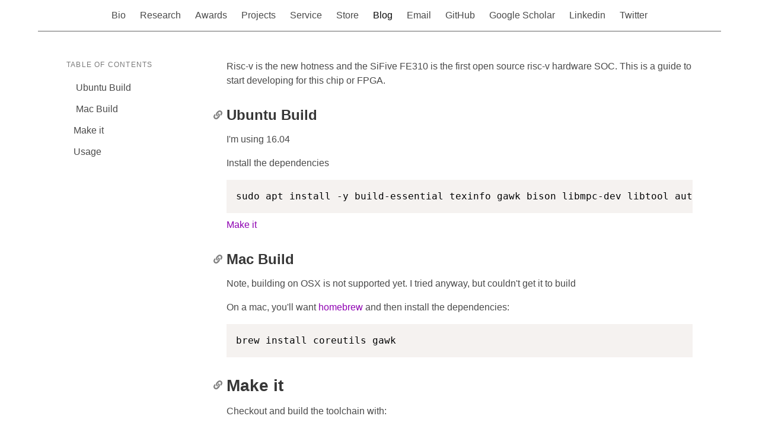

--- FILE ---
content_type: application/javascript
request_url: https://blog.nathantsoi.com/_nuxt/96d4942.js
body_size: 577
content:
(window.webpackJsonp=window.webpackJsonp||[]).push([[9],{361:function(t,e,n){var content=n(367);content.__esModule&&(content=content.default),"string"==typeof content&&(content=[[t.i,content,""]]),content.locals&&(t.exports=content.locals);(0,n(85).default)("76bd33ec",content,!0,{sourceMap:!1})},366:function(t,e,n){"use strict";n(361)},367:function(t,e,n){var r=n(84)(!1);r.push([t.i,".column.menu.left[data-v-3be86d86]{max-height:94vh;position:sticky;top:6vh}.column.menu.left .menu-list[data-v-3be86d86]{overflow:scroll;max-height:90vh;padding-bottom:5vh;-ms-overflow-style:none;scrollbar-width:none}.column.menu.left .menu-list[data-v-3be86d86]::-webkit-scrollbar{display:none}.toc-2[data-v-3be86d86]{margin-left:0}.toc-3[data-v-3be86d86]{margin-left:.25rem}.toc-4[data-v-3be86d86]{margin-left:.5rem}.toc-5[data-v-3be86d86]{margin-left:.75rem}",""]),t.exports=r},391:function(t,e,n){"use strict";n.r(e);var r=n(10),c=(n(48),n(24),n(49),{head:function(){return{title:this.article.title,meta:[{hid:"description",name:"description",content:this.article.description}]}},asyncData:function(t){return Object(r.a)(regeneratorRuntime.mark((function e(){var n,r,article;return regeneratorRuntime.wrap((function(e){for(;;)switch(e.prev=e.next){case 0:return n=t.$content,r=t.params,e.next=3,n("articles",r.slug).fetch();case 3:return article=e.sent,e.abrupt("return",{article:article});case 5:case"end":return e.stop()}}),e)})))()},methods:{formatDate:function(t){return new Date(t).toLocaleDateString("en",{year:"numeric",month:"long",day:"numeric"})}}}),o=(n(366),n(45)),component=Object(o.a)(c,(function(){var t=this,e=t._self._c;return e("div",[e("section",{staticClass:"section"},[e("div",{staticClass:"container"},[e("div",{staticClass:"columns"},[e("div",{staticClass:"column menu left is-hidden-mobile"},[e("aside",{staticClass:"menu stickynav"},[e("p",{staticClass:"menu-label"},[t._v("\n              Table of Contents\n            ")]),t._v(" "),e("ul",{staticClass:"menu-list"},t._l(t.article.toc,(function(link){return e("li",{key:link.id,class:"toc-".concat(link.depth)},[e("a",{attrs:{href:"#".concat(link.id)}},[t._v(t._s(link.text))])])})),0)])]),t._v(" "),e("div",{staticClass:"column is-three-quarters content"},[e("nuxt-content",{attrs:{document:t.article}})],1)])])])])}),[],!1,null,"3be86d86",null);e.default=component.exports}}]);

--- FILE ---
content_type: application/javascript
request_url: https://blog.nathantsoi.com/_nuxt/static/1739802496/manifest.js
body_size: 1615
content:
__NUXT_JSONP__("manifest.js", {routes:["\u002F","\u002Farticle\u002Fdrying-3d-printer-filament","\u002Farticle\u002Frigid-router-cnc","\u002Farticle\u002Ffrom-3d-printing-to-machining-metal-parts","\u002Farticle\u002Ftig","\u002Farticle\u002Fvesc-bldc-control","\u002Farticle\u002Fcreality-k1c-3d-printer","\u002Farticle\u002Fg0704-upgrades","\u002Farticle\u002F3d-printer-material-tests","\u002Farticle\u002Fsilent-stepper-3d-printer-upgrade","\u002Farticle\u002Fesp3d-wifi-enable-your-3d-printer","\u002Farticle\u002Ftronxy-x5s-build-guide","\u002Farticle\u002Fklipper-3d-printer-firmware","\u002Farticle\u002Fmostly-printed-cnc","\u002Farticle\u002Fjackrabbot2","\u002Farticle\u002Ffluxlamp-the-soldering-reflow-over-for-hackers","\u002Farticle\u002Fvertile-powercore","\u002Farticle\u002Fflashing-kiss-24a-escs-with-dshot-firmware","\u002Farticle\u002Fgetting-started-with-ros-kinetic-and-ros-on-ubuntu-16-04","\u002Farticle\u002Fasguard-aio","\u002Farticle\u002Ffpv-camera-comparison","\u002Farticle\u002Fomnibus-nox-flight-controller-180mm-build","\u002Farticle\u002Fcleaning-up-the-ubuntu-boot-volume","\u002Farticle\u002Fstm32cubemx-makefile-project","\u002Farticle\u002Funlocking-stm32-chips","\u002Farticle\u002Ffpv-goggle-guide-round-2","\u002Farticle\u002Fbetaflight-omnibusf7","\u002Farticle\u002Fruncam-owl-plus-teardown","\u002Farticle\u002Fbetaflight-micro-brushless-aurora-100","\u002Farticle\u002Fmaking-a-uhf-433mhz-inverted-vee-antenna-set","\u002Farticle\u002Forange-pi-zero-google-cloud-print-server","\u002Farticle\u002Ftarans-q-x7-setup","\u002Farticle\u002Fbrushless-falcon","\u002Farticle\u002Fdji-mavic-pro","\u002Farticle\u002Fsifive-risc-v-development-setup","\u002Farticle\u002Feasy-3d-printer-upgrades","\u002Farticle\u002Fflash-blheli_s-with-dshot","\u002Farticle\u002Frun-jupyter-notebook-behind-a-nginx-reverse-proxy-subpath","\u002Farticle\u002Fgrasshopper-f210-rtf-quadcopter-review","\u002Farticle\u002Fbeerotor-u130-ultra-micro-racer","\u002Farticle\u002Fultimate-micro-quadcopter-guide","\u002Farticle\u002Fdiy-4-in-1-module-with-er9x","\u002Farticle\u002Fomnibusf4","\u002Farticle\u002Fomnibus-f3-pro","\u002Farticle\u002Fairbot-f3s-aio","\u002Farticle\u002Fomnibus-typhoon-miniquad","\u002Farticle\u002Fj-link-getting-started-guide","\u002Farticle\u002Fhobbyking-quanum-v2-pro-goggles","\u002Farticle\u002Fgeeetech-prusa-i3-x-build-guide","\u002Farticle\u002Fthe-x7-taranis-q-is-real","\u002Farticle\u002Fstm32-hardfault-debugging","\u002Farticle\u002Fbetaflight-kiss-flight-controller","\u002Farticle\u002Fflysky-i6-radio-setup-and-hacking-guide","\u002Farticle\u002Fdrone-building-101-with-the-hobbyking-fpv-starter-setup","\u002Farticle\u002Frctimer-u210-mini-quad-build-setup-and-review","\u002Farticle\u002Fairbot-flip32-f3-aio-lite-and-typhoon-4-in-1-esc","\u002Farticle\u002Fdrone-building-at-maker-faire-bay-area-2016","\u002Farticle\u002Fdys-x160-v3","\u002Farticle\u002Frctimer-victory230-fpv-miniquad","\u002Farticle\u002Fhmdvr-fpv-video-recorder","\u002Farticle\u002Fhobbyking-graphene-battery-analysis","\u002Farticle\u002Fbetaflight-spektrum-satellite-receiver-guide","\u002Farticle\u002Frctimer-q600-quadcopter","\u002Farticle\u002Fairwolf-diy-frsky-rx-sbus","\u002Farticle\u002Frctimer-beerotorf3-flight-controller","\u002Farticle\u002Frctimer-fixhawk-pixhawk-flashing-and-setup","\u002Farticle\u002Fblheli-esc-identification","\u002Farticle\u002Frctimer-asp-micro-4-3rds-gimbal-and-simplebgc-32-bit-gimbal-controller","\u002Farticle\u002Favr-dissassembly","\u002Farticle\u002Fflying-micro-4-3rds-camera","\u002Farticle\u002Fblheli-configuration","\u002Farticle\u002Fblheli-calibration","\u002Farticle\u002Fflashing-xrotor-20a-with-blheli-via-4w-if","\u002Farticle\u002Frctimer-micro-160-beerotor-build-setup-and-review","\u002Farticle\u002Fgps-vk16u6-cleanflight-setup","\u002Farticle\u002Fst-link-flash-and-debug-on-the-spracingf3-discovery","\u002Farticle\u002Frctimer-oze32-integrated-flight-controller-review-and-setup","\u002Farticle\u002Fmigrating-to-amazon-elastic-map-reduce-emr","\u002Farticle\u002Fmultirotor-setup-checklist","\u002Farticle\u002Fdecompiling-an-apk","\u002Farticle\u002Fgo-fpv-latency-testing","\u002Farticle\u002Frctimer-br-x200-mini-quad-build-setup-and-review","\u002Farticle\u002Fnaze32-st-link-debugging","\u002Farticle\u002Fflashing-blheli-on-hobbyking-blueseries-12a-escs-with-a-chinese-arduino-nano-clone","\u002Farticle\u002Ffixing-an-arduino-0x000000-error","\u002Farticle\u002Fsetup-orangelrs-with-openlrsng","\u002Farticle\u002Fboscam-tx-rx-fpv-channels","\u002Farticle\u002Ffpv250-cleanflight","\u002Farticle\u002Fxiaomi-yi-the-ant-camera","\u002Farticle\u002Fgo-fpv-goggles","\u002Farticle\u002Fminim-osd","\u002Farticle\u002Fflashing-blheli-on-hobbyking-f20-escs-with-a-chinese-arduino-nano-clone","\u002Farticle\u002Febay-hc-05-bluetooth-setup-guide","\u002Farticle\u002Fhandling-dates-in-hadoop-pig","\u002Farticle\u002Flipo-battery-price-analysis","\u002Farticle\u002Fprores-editing-in-photoshop","\u002Farticle\u002Fflashing-nodemcu-on-the-esp8266","\u002Farticle\u002Fjava-reversing-tips","\u002Farticle\u002F3d-camera-on-the-tricopter","\u002Farticle\u002Fadb-over-wifi-aka-how-do-i-debug-when-using-usb-host-mode","\u002Farticle\u002Fmounting-a-vhd-ntfs-image-on-ubuntu","\u002Farticle\u002Fconfiguring-the-hk-t6a-for-a-flight-simulator","\u002Farticle\u002Fa-complete-noobs-guide-to-rc","\u002Farticle\u002FOptimizing_Postgresql","\u002Farticle\u002Fdropcam-on-a-captive-portal","\u002Farticle\u002FOpen_Resty_the_Prebuilt_Reverse_Proxy","\u002Farticle\u002Fubuntu-on-the-beaglebone-black","\u002Farticle\u002Frails_log_tagging","\u002Farticle\u002Freset_mysql_slave","\u002Farticle\u002Fmysql_permissions","\u002Farticle\u002Fnginx_ssl_chained_certs","\u002Farticle\u002FSublime_Text_2_Tweaks","\u002Farticle\u002FFind_and_replace_non-breaking_spaces_in_vim","\u002Farticle\u002FBatch_Convert_CR2_to_JPG","\u002Farticle\u002FFirefox_Plugin_-_Watching_for_an_Application_Exit_Event","\u002Farticle\u002Freadwrite_filesystem_on_rooted_android_for_an_ad-free_android_experience","\u002Farticle\u002Fpip_install_pymongo_with_xcode_4","\u002Farticle\u002Ffaster_rails_boot_ruby_193_debugger","\u002Farticle\u002Fconverting-a-soldering-station-from-220v-to-110v"]})

--- FILE ---
content_type: application/javascript
request_url: https://blog.nathantsoi.com/_nuxt/static/1739802496/article/sifive-risc-v-development-setup/state.js
body_size: -206
content:
window.__NUXT__=(function(a){return {staticAssetsBase:"\u002F_nuxt\u002Fstatic\u002F1739802496",layout:"default",error:a,serverRendered:true,routePath:"\u002Farticle\u002Fsifive-risc-v-development-setup",config:{_app:{basePath:"\u002F",assetsPath:"\u002F_nuxt\u002F",cdnURL:a},content:{dbHash:"f0a4ac1c"}}}}(null));

--- FILE ---
content_type: application/javascript
request_url: https://blog.nathantsoi.com/_nuxt/static/1739802496/article/sifive-risc-v-development-setup/payload.js
body_size: 705
content:
__NUXT_JSONP__("/article/sifive-risc-v-development-setup", (function(a,b,c,d,e,f,g,h,i,j,k,l,m,n,o,p,q,r,s,t,u,v,w,x,y,z,A,B,C,D,E){return {data:[{article:{slug:"sifive-risc-v-development-setup",description:r,title:"SiFive Risc-V Development Setup",date:"2016-11-30 18:20 UTC",tags:["risk-v"],toc:[{id:s,depth:t,text:u},{id:v,depth:t,text:w},{id:x,depth:y,text:l},{id:z,depth:y,text:A}],body:{type:"root",children:[{type:b,tag:d,props:{},children:[{type:a,value:r}]},{type:a,value:c},{type:b,tag:B,props:{id:s},children:[{type:b,tag:e,props:{href:"#ubuntu-build",ariaHidden:f,tabIndex:g},children:[{type:b,tag:h,props:{className:[i,j]},children:[]}]},{type:a,value:u}]},{type:a,value:c},{type:b,tag:d,props:{},children:[{type:a,value:"I'm using 16.04"}]},{type:a,value:c},{type:b,tag:d,props:{},children:[{type:a,value:"Install the dependencies"}]},{type:a,value:c},{type:b,tag:m,props:{className:[n]},children:[{type:b,tag:o,props:{className:[p,q]},children:[{type:b,tag:k,props:{},children:[{type:a,value:"sudo apt install -y build-essential texinfo gawk bison libmpc-dev libtool automake libusb-1.0-0-dev\n"}]}]}]},{type:a,value:c},{type:b,tag:d,props:{},children:[{type:b,tag:e,props:{href:C},children:[{type:a,value:l}]}]},{type:a,value:c},{type:b,tag:B,props:{id:v},children:[{type:b,tag:e,props:{href:"#mac-build",ariaHidden:f,tabIndex:g},children:[{type:b,tag:h,props:{className:[i,j]},children:[]}]},{type:a,value:w}]},{type:a,value:c},{type:b,tag:d,props:{},children:[{type:a,value:"Note, building on OSX is not supported yet. I tried anyway, but couldn't get it to build"}]},{type:a,value:c},{type:b,tag:d,props:{},children:[{type:a,value:"On a mac, you'll want "},{type:b,tag:e,props:{href:"http:\u002F\u002Fbrew.sh",rel:["nofollow","noopener","noreferrer"],target:"_blank"},children:[{type:a,value:"homebrew"}]},{type:a,value:" and then install the dependencies:"}]},{type:a,value:c},{type:b,tag:m,props:{className:[n]},children:[{type:b,tag:o,props:{className:[p,q]},children:[{type:b,tag:k,props:{},children:[{type:a,value:"brew install coreutils gawk\n"}]}]}]},{type:a,value:c},{type:b,tag:D,props:{id:x},children:[{type:b,tag:e,props:{href:C,ariaHidden:f,tabIndex:g},children:[{type:b,tag:h,props:{className:[i,j]},children:[]}]},{type:a,value:l}]},{type:a,value:c},{type:b,tag:d,props:{},children:[{type:a,value:"Checkout and build the toolchain with:"}]},{type:a,value:c},{type:b,tag:m,props:{className:[n]},children:[{type:b,tag:o,props:{className:[p,q]},children:[{type:b,tag:k,props:{},children:[{type:a,value:"git clone --recursive https:\u002F\u002Fgithub.com\u002Fsifive\u002Ffreedom-e-sdk.git\ncd freedom-e-sdk\nmake tools\n"}]}]}]},{type:a,value:c},{type:b,tag:D,props:{id:z},children:[{type:b,tag:e,props:{href:"#usage",ariaHidden:f,tabIndex:g},children:[{type:b,tag:h,props:{className:[i,j]},children:[]}]},{type:a,value:A}]},{type:a,value:c},{type:b,tag:d,props:{},children:[{type:a,value:"the toolchain will be in your build directory's "},{type:b,tag:k,props:{},children:[{type:a,value:"toolchain\\bin"}]},{type:a,value:" folder, so add that to your path and build away"}]}]},dir:"\u002Farticles",path:"\u002Farticles\u002Fsifive-risc-v-development-setup",extension:".md",createdAt:E,updatedAt:E},_img:{}}],fetch:{},mutations:void 0}}("text","element","\n","p","a","true",-1,"span","icon","icon-link","code","Make it","div","nuxt-content-highlight","pre","language-text","line-numbers","Risc-v is the new hotness and the SiFive FE310 is the first open source risc-v hardware SOC. This is a guide to start developing for this chip or FPGA.","ubuntu-build",3,"Ubuntu Build","mac-build","Mac Build","make-it",2,"usage","Usage","h3","#make-it","h2","2022-09-15T00:17:41.243Z")));